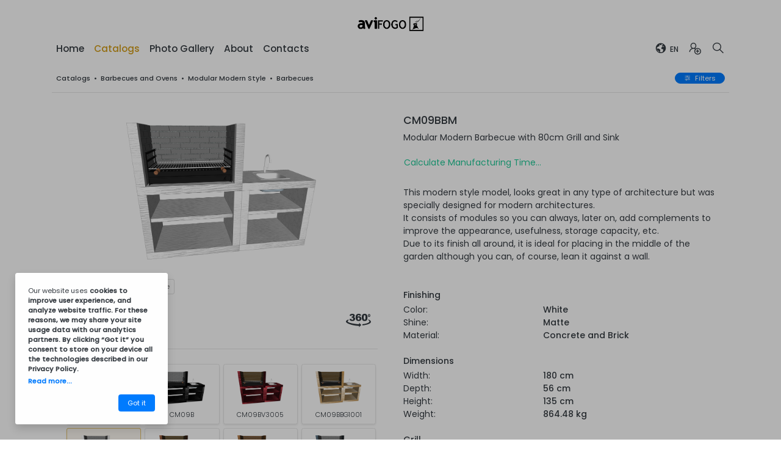

--- FILE ---
content_type: text/html; charset=utf-8
request_url: https://clavifogo.com/en/p/modular-modern-barbecue-with-80cm-grill-and-sink-a52
body_size: 23585
content:

<!DOCTYPE html>
<html lang="en-US">
<head>
            <script>
                window['ga-disable-G-CCZCJQ7HJ1'] = true;
            </script>
        <script async src="https://www.googletagmanager.com/gtag/js?id=G-CCZCJQ7HJ1"></script>
        <script>
            window.dataLayer = window.dataLayer || [];
            function gtag() { dataLayer.push(arguments); }
            gtag('js', new Date());
            gtag('config', 'G-CCZCJQ7HJ1', { 'anonymize_ip': true });
        </script>

    <meta charset="utf-8" />
    <meta http-equiv="X-UA-Compatible" content="IE=edge">
    <meta name="viewport" content="width=device-width, initial-scale=1, user-scalable=no" />

    <link rel="apple-touch-icon" sizes="180x180" href="/apple-touch-icon.png">
    <link rel="icon" type="image/png" sizes="32x32" href="/favicon-32x32.png">
    <link rel="icon" type="image/png" sizes="16x16" href="/favicon-16x16.png">
    <link rel="manifest" href="/site.webmanifest">
    <link rel="mask-icon" href="/safari-pinned-tab.svg" color="#E53712">
    <meta name="msapplication-TileColor" content="#E53712">
    <meta name="theme-color" content="#ffffff">

    <title>CM09BBM - Clavifogo</title>
    <meta name="description" content="Modular Modern Barbecue with 80cm Grill and Sink">
    <meta name="keywords" content="Barbecues and Ovens,Modular Modern Style,Barbecues">
    <link rel="canonical" href="https://clavifogo.com/en/modular-modern-barbecue-with-80cm-grill-and-sink-a52" />

    <meta property="og:type" content="website" />
    <meta property="og:title" content="CM09BBM - Clavifogo">
    <meta property="og:description" content="Modular Modern Barbecue with 80cm Grill and Sink">
    <meta property="fb:app_id" content="746367826104263" />
    <meta property="og:image" content="https://clavifogo.blob.core.windows.net/clavifogo/artigos-800/52.png">
    <meta property="og:image:width" content="800" />
    <meta property="og:image:height" content="800" />
    <meta property="og:url" content="https://clavifogo.com/en/modular-modern-barbecue-with-80cm-grill-and-sink-a52" />

    <link rel="stylesheet" href="https://maxst.icons8.com/vue-static/landings/line-awesome/line-awesome/1.3.0/css/line-awesome.min.css">
    
    <link href="https://fonts.googleapis.com/css2?family=Poppins:wght@300;400;500&display=swap" rel="stylesheet">

    <link rel="stylesheet" href="/DXR.axd?r=0_4970,1_66,1_67,0_4973,1_72,1_208,0_4831,1_207,0_4834,0_4847,0_4850,1_82,1_71,0_4795,0_4798-I1UFr&p=93991437" />
    <script id="dxis_222261844" src="/DXR.axd?r=1_0,1_1,1_2,1_3,1_9,1_62,1_10,1_253,1_11,1_12,1_13,1_14,1_18,1_64,1_46,1_15,1_7,17_0,17_8,1_25,1_37,1_29,17_36,1_21,1_53,17_35,1_39,1_52,1_51,17_34,1_181,1_182,1_22,1_31,1_44,1_211,1_225,1_209,1_241,1_45,1_50,17_6,1_49,17_15,1_19,1_20,1_38,1_32,1_17,1_224,1_226,1_210,1_218,1_214,1_219,1_220,1_215,1_221,1_216,1_217,1_212,1_222,1_223,1_228,1_237,1_239,1_240,1_227,1_232,1_233,1_234,1_213,1_229,1_230,1_231,1_235,1_236,1_238,17_49,17_50,17_2,1_57,1_55,17_39,1_54,17_40,1_56,17_41,17_42,1_58,17_3,1_47,17_9,17_10,1_33,17_11,1_61,1_60,17_12,1_48,1_36,17_44,1_41,17_13,17_14,1_65,1_183,1_180,17_24,1_203,17_25,1_192,17_18,1_201,17_20,1_186,1_188,1_196,1_197,1_198,1_202,1_184,1_191,17_17,17_22,1_190,17_19,1_59,1_193,1_187,17_16,1_195,1_189,17_43,1_200,1_194,17_21,1_251,17_1,1_250,1_249,1_248,17_47-Y1UFr"></script>

    <link href="/Content/css?v=oAqRkPoRCx_1nSGTb2QJPKgdsve-3OjY90ph6RYiTsw1" rel="stylesheet"/>

    <script src="/bundles/modernizr?v=inCVuEFe6J4Q07A0AcRsbJic_UE5MwpRMNGcOtk94TE1"></script>

    
    <style>
        .prod-card {
            overflow: hidden;
        }

        .card-caption {
            position: absolute;
            bottom: 0;
            left: 0;
            width: 100%;
            background-color: #00000005;
            color: #343a40;
            padding: 1rem;
            -webkit-transition: background-color .2s linear, color .2s linear, padding .2s linear;
            -moz-transition: background-color .2s linear, color .2s linear, padding .2s linear;
            -o-transition: background-color .2s linear, color .2s linear, padding .2s linear;
            -ms-transition: background-color .2s linear, color .2s linear, padding .2s linear;
            transition: background-color .2s linear, color .2s linear, padding .2s linear;
        }

        .prod-card:hover .card-caption {
            background-color: #00000040;
            color: #fff;
            padding: 1.25rem 1rem;
        }

        .prod-img {
            transition: transform .2s linear;
        }

        .prod-card:hover .prod-img {
            transform: scale(1.1);
        }

        .card-next {
            position: absolute;
            top: 20px;
            right: 20px;
            color: #00000060;
            opacity: 0;
            transition: opacity .2s linear;
        }

        .prod-card:hover .card-next {
            opacity: 1;
        }

        .p-one-line {
            text-overflow: ellipsis;
            white-space: nowrap;
            overflow: hidden;
        }

        .text-2-lines {
            overflow: hidden;
            display: -webkit-box;
            -webkit-line-clamp: 2;
            -webkit-box-orient: vertical;
        }

        .text-3-lines {
            overflow: hidden;
            display: -webkit-box;
            -webkit-line-clamp: 3;
            -webkit-box-orient: vertical;
        }

        @media (min-width: 991.5px) {
            .stick-lg {
                position: -webkit-sticky;
                position: sticky;
                z-index: 0;
                top: 60px;
            }
        }

        @media (min-width: 600px) {
            .stick-b600 {
                position: -webkit-sticky;
                position: sticky;
                top: 0;
                z-index: 1;
            }
        }
    </style>
    <style>
        .rightsection {
            position: fixed;
            top: 121px;
            right: 70px;
            width: 200px;
            z-index: 2;
        }


        .nav-underline .nav-link {
            color: #333;
            transition: color 0.2s;
            padding: 0 8px;
            margin-bottom: 6px;
            max-width: 160px;
            /*white-space: nowrap;
        overflow: hidden;
        text-overflow: ellipsis;*/
        }

            .nav-underline .nav-link:hover {
                color: #999;
            }

        #navbar-estilos .active {
            font-weight: 500 !important;
        }

        @media (max-width: 1700px) {
            .leftsection, .rightsection {
                display: none;
            }
        }
    </style>
    <style>
        .offcanvas-active {
            overflow: hidden;
        }

        .offcanvas {
            width: 350px;
            max-width: 80%;
            visibility: hidden;
            transform: translateX(-100%);
            transition: all .5s ease-in-out;
            border-radius: 0;
            box-shadow: 0 5px 10px rgba(0,0,0, .2);
            display: block;
            position: fixed;
            top: 0;
            left: 0;
            height: 100%;
            z-index: 1200;
            background-color: #fff;
            overflow-y: scroll;
            overflow-x: hidden;
            -webkit-overflow-scrolling: touch;
        }

        .offcanvas {
            -ms-overflow-style: none; /* IE and Edge */
            scrollbar-width: none; /* Firefox */
        }

            .offcanvas::-webkit-scrollbar {
                display: none;
            }

            .offcanvas.offcanvas-right {
                right: 0;
                left: auto;
                transform: translateX(100%);
            }

            .offcanvas.show {
                visibility: visible;
                transform: translateX(0);
                transition: transform .5s ease-in-out;
            }
    </style>
</head>
<body data-spy="scroll" data-target="#navbar-estilos" data-offset="90">
    <wrapper id="page-top" class="d-flex flex-column" style="min-height: 100%">
        <nav id="navbar" class="navbar navbar-expand-lg bg-white text-dark" style="z-index: 1024">
    <div class="container-xl px-sm-3">
        <div class="row no-gutters align-items-center w-100">
            <div class="col-auto col-lg-12 text-lg-center">
                <a class="d-block mx-1" href="/en">
                    <img id="logo" src="/Content/Images/logo_br.png" alt="Logotipo da empresa" class="img-fluid" style="filter: invert(180)" />
                </a>
            </div>
            <div class="col">
                <div class="collapse navbar-collapse p-4 p-lg-0 d-flex flex-column flex-lg-row align-items-start align-items-lg-center mobileMenu" style="z-index: 1" id="navbarSupportedContent">
                    <div class="d-flex d-lg-none mb-3" style="padding: 7px 8px"><h5 class="text-dark mb-0">Menu</h5></div>
                    <ul class="navbar-nav w-100" style="font-size: 1.1rem">
                        <li class="nav-item">
                            <a id="linkhome" class="nav-link" href="/en">Home</a>
                        </li>
                        <li class="nav-item">
                            <a id="linkcatalogos" class="nav-link" href="/en/cat">Catalogs</a>
                        </li>
                        <li class="nav-item">
                            <a id="linkportfolio" class="nav-link" href="/en/portfolio">Photo Gallery</a>
                        </li>
                        <li class="nav-item">
                            <a id="linkabout" class="nav-link" href="/en/home/about">About</a>
                        </li>
                        <li class="nav-item">
                            <a id="linkcontact" class="nav-link" href="/en/home/contact">Contacts</a>
                        </li>
                        <li class="nav-item dropdown ml-lg-auto">
                            <a class="nav-link d-flex position-relative align-items-end" style="white-space: nowrap" href="#" id="navbarDropdown" role="button" data-toggle="dropdown" aria-haspopup="true" aria-expanded="false">
                                <i class="las la-globe" style="font-size: 22px"></i>
                                <span style="font-size: 12px; margin-left: 4px">EN</span>
                            </a>
                            <div class="dropdown-menu dropdown-menu-right fade-down" aria-labelledby="navbarDropdown">
                                <a href="#" class="dropdown-item setLang fw-300" data-lang="pt">
                                    <img src="/Content/Images/Flags/portugal.svg" class="img-fluid png-shadow mr-3" style="height: 20px" />Português
                                </a>
                                <a href="#" class="dropdown-item setLang fw-300" data-lang="en">
                                    <img src="/Content/Images/Flags/reino-unido.svg" class="img-fluid png-shadow mr-3" style="height: 20px" />English
                                </a>
                                <a href="#" class="dropdown-item setLang fw-300" data-lang="fr">
                                    <img src="/Content/Images/Flags/franca.svg" class="img-fluid png-shadow mr-3" style="height: 20px" />Français
                                </a>
                                <a href="#" class="dropdown-item setLang fw-300" data-lang="es">
                                    <img src="/Content/Images/Flags/espanha.svg" class="img-fluid png-shadow mr-3" style="height: 20px" />Español
                                </a>
                            </div>
                        </li>
                    </ul>
                    
<form action="/en/account/logoff" class="navbar-right" id="logoutForm" method="post"><input name="__RequestVerificationToken" type="hidden" value="wbG0vpmzYfR1R6E4ZbJTi8GI-mirG_j0mYLy1fPEpL7UrGOd9ri3eKkRbhB6h3UgYN7vYbdZd_sirldnGelPbtPazqCEFoUSkcmjfppdBpc1" /></form>    <ul class="navbar-nav">
        <li class="nav-item">
            <a class="nav-link d-flex position-relative" href="/en/account/login"><i class="las la-user-plus" aria-hidden="true" style="font-size: 22px"></i></a>
        </li>
    </ul>

                    <div class="d-flex d-lg-none mt-3" style="padding: 8px 12px"><p class="small text-black-50 fw-300">&copy; 2026 - Clavifogo</p></div>
                </div>
            </div>
            <div class="col-auto">
                <div class="d-flex align-items-center">
                    <ul class="navbar-nav ml-auto" style="min-height: 37px">
                        
                        
                        
                        <li class="nav-item">
                            <a class="nav-link mx-2 mx-lg-0 d-flex position-relative" data-toggle="collapse" href="#collapseSearch" role="button" aria-expanded="false" aria-controls="collapseSearch">
                                <i class="las la-search la-flip-horizontal" style="font-size: 22px"></i>
                            </a>
                        </li>
                    </ul>
                    <button class="navbar-toggler border-0 mr-2" type="button">
                        <div id="toggle">
                            <span class="line1"></span>
                            <span class="line2"></span>
                            <span class="line3"></span>
                        </div>
                    </button>
                </div>
            </div>
        </div>
    </div>
</nav>

<div class="collapse" id="collapseSearch">
    <div class="bg-light border-top border-bottom">
        <div class="container-xl py-3">
            <div class="form-group d-flex align-items-center mb-0">
                <div class="flex-grow-1 px-2">
                    <input type="text" id="txtSearch" name="txtSearch" maxlength="50" class="input-noborder px-0" placeholder="Search..." onkeydown="search(this.value);">
                </div>
                <div>
                    <button class="btnSearch text-success bg-transparent" type="button" onclick="gosearch()"><i class="las la-arrow-right"></i></button>
                </div>
            </div>
        </div>
    </div>
</div>
            <aside class="offcanvas offcanvas-right" id="right_offcanvas" style="background-color: #fefefe">
                <header class="d-flex align-items-center" style="padding: 16px 8px 0">
                    <button class="btn btn-link text-decoration-none text-dark btn-close d-flex ml-auto" style="border: none !important; outline: none !important"><i class="las la-times" style="font-size: 24px"></i></button>
                </header>
                <div class="px-4 py-2">
                    
    <h6 class="mb-4"><i class="las la-sliders-h mr-2"></i>Filters</h6>
    <div id="prodfilters">
        <style>
    .form-check-input:disabled ~ .form-check-label, .form-check-input[disabled] ~ .form-check-label {
        color: #6c757d59 !important;
    }
</style>

<div class="position-relative">
        <p>Finishing</p>
            <p class="small fw-500 mb-2">Color</p>
            <div class="mb-4">
                <div class="form-check mb-3">
                    <input type="radio" checked onchange="RadioChanged()" id="Group_23_0" value="0" name="GroupRadio_23" class="form-check-input" />
                    <label class="form-check-label ml-2" for="Group_23_0">All</label>
                </div>
                    <div class="form-check fw-300 mb-2">
                        <input type="radio"   onchange="RadioChanged()" id="Anthracite Grey" value="Anthracite Grey" data-group="23" name="GroupRadio_23" class="form-check-input" />
                        <label class="form-check-label d-flex mx-2" for="Anthracite Grey">
                            Anthracite Grey
                                <span class="small ml-auto">2</span>
                        </label>
                    </div>
                    <div class="form-check fw-300 mb-2">
                        <input type="radio"   onchange="RadioChanged()" id="Beige" value="Beige" data-group="23" name="GroupRadio_23" class="form-check-input" />
                        <label class="form-check-label d-flex mx-2" for="Beige">
                            Beige
                                <span class="small ml-auto">1</span>
                        </label>
                    </div>
                    <div class="form-check fw-300 mb-2">
                        <input type="radio"   onchange="RadioChanged()" id="Black" value="Black" data-group="23" name="GroupRadio_23" class="form-check-input" />
                        <label class="form-check-label d-flex mx-2" for="Black">
                            Black
                                <span class="small ml-auto">2</span>
                        </label>
                    </div>
                    <div class="form-check fw-300 mb-2">
                        <input type="radio"   onchange="RadioChanged()" id="Moss green" value="Moss green" data-group="23" name="GroupRadio_23" class="form-check-input" />
                        <label class="form-check-label d-flex mx-2" for="Moss green">
                            Moss green
                                <span class="small ml-auto">1</span>
                        </label>
                    </div>
                    <div class="form-check fw-300 mb-2">
                        <input type="radio"   onchange="RadioChanged()" id="Nut Brown" value="Nut Brown" data-group="23" name="GroupRadio_23" class="form-check-input" />
                        <label class="form-check-label d-flex mx-2" for="Nut Brown">
                            Nut Brown
                                <span class="small ml-auto">2</span>
                        </label>
                    </div>
                    <div class="form-check fw-300 mb-2">
                        <input type="radio"   onchange="RadioChanged()" id="Olive Brown" value="Olive Brown" data-group="23" name="GroupRadio_23" class="form-check-input" />
                        <label class="form-check-label d-flex mx-2" for="Olive Brown">
                            Olive Brown
                                <span class="small ml-auto">1</span>
                        </label>
                    </div>
                    <div class="form-check fw-300 mb-2">
                        <input type="radio"   onchange="RadioChanged()" id="Telegrey 2" value="Telegrey 2" data-group="23" name="GroupRadio_23" class="form-check-input" />
                        <label class="form-check-label d-flex mx-2" for="Telegrey 2">
                            Telegrey 2
                                <span class="small ml-auto">3</span>
                        </label>
                    </div>
                    <div class="form-check fw-300 mb-2">
                        <input type="radio"   onchange="RadioChanged()" id="Ultramarine blue" value="Ultramarine blue" data-group="23" name="GroupRadio_23" class="form-check-input" />
                        <label class="form-check-label d-flex mx-2" for="Ultramarine blue">
                            Ultramarine blue
                                <span class="small ml-auto">1</span>
                        </label>
                    </div>
                    <div class="form-check fw-300 mb-2">
                        <input type="radio"   onchange="RadioChanged()" id="Unpainted Gray Concrete" value="Unpainted Gray Concrete" data-group="23" name="GroupRadio_23" class="form-check-input" />
                        <label class="form-check-label d-flex mx-2" for="Unpainted Gray Concrete">
                            Unpainted Gray Concrete
                                <span class="small ml-auto">1</span>
                        </label>
                    </div>
                    <div class="form-check fw-300 mb-2">
                        <input type="radio"   onchange="RadioChanged()" id="White" value="White" data-group="23" name="GroupRadio_23" class="form-check-input" />
                        <label class="form-check-label d-flex mx-2" for="White">
                            White
                                <span class="small ml-auto">1</span>
                        </label>
                    </div>
            </div>
            <p class="small fw-500 mb-2">RAL</p>
            <div class="mb-4">
                <div class="form-check mb-3">
                    <input type="radio" checked onchange="RadioChanged()" id="Group_41_0" value="0" name="GroupRadio_41" class="form-check-input" />
                    <label class="form-check-label ml-2" for="Group_41_0">All</label>
                </div>
                    <div class="form-check fw-300 mb-2">
                        <input type="radio"   onchange="RadioChanged()" id="1001" value="1001" data-group="41" name="GroupRadio_41" class="form-check-input" />
                        <label class="form-check-label d-flex mx-2" for="1001">
                            1001
                                <span class="small ml-auto">1</span>
                        </label>
                    </div>
                    <div class="form-check fw-300 mb-2">
                        <input type="radio"   onchange="RadioChanged()" id="3005" value="3005" data-group="41" name="GroupRadio_41" class="form-check-input" />
                        <label class="form-check-label d-flex mx-2" for="3005">
                            3005
                                <span class="small ml-auto">1</span>
                        </label>
                    </div>
                    <div class="form-check fw-300 mb-2">
                        <input type="radio"   onchange="RadioChanged()" id="5002" value="5002" data-group="41" name="GroupRadio_41" class="form-check-input" />
                        <label class="form-check-label d-flex mx-2" for="5002">
                            5002
                                <span class="small ml-auto">1</span>
                        </label>
                    </div>
                    <div class="form-check fw-300 mb-2">
                        <input type="radio"   onchange="RadioChanged()" id="6005" value="6005" data-group="41" name="GroupRadio_41" class="form-check-input" />
                        <label class="form-check-label d-flex mx-2" for="6005">
                            6005
                                <span class="small ml-auto">1</span>
                        </label>
                    </div>
                    <div class="form-check fw-300 mb-2">
                        <input type="radio"   onchange="RadioChanged()" id="7016" value="7016" data-group="41" name="GroupRadio_41" class="form-check-input" />
                        <label class="form-check-label d-flex mx-2" for="7016">
                            7016
                                <span class="small ml-auto">2</span>
                        </label>
                    </div>
                    <div class="form-check fw-300 mb-2">
                        <input type="radio"   onchange="RadioChanged()" id="7046" value="7046" data-group="41" name="GroupRadio_41" class="form-check-input" />
                        <label class="form-check-label d-flex mx-2" for="7046">
                            7046
                                <span class="small ml-auto">2</span>
                        </label>
                    </div>
                    <div class="form-check fw-300 mb-2">
                        <input type="radio"   onchange="RadioChanged()" id="8008" value="8008" data-group="41" name="GroupRadio_41" class="form-check-input" />
                        <label class="form-check-label d-flex mx-2" for="8008">
                            8008
                                <span class="small ml-auto">1</span>
                        </label>
                    </div>
                    <div class="form-check fw-300 mb-2">
                        <input type="radio"   onchange="RadioChanged()" id="8011" value="8011" data-group="41" name="GroupRadio_41" class="form-check-input" />
                        <label class="form-check-label d-flex mx-2" for="8011">
                            8011
                                <span class="small ml-auto">2</span>
                        </label>
                    </div>
            </div>
            <p class="small fw-500 mb-2">Shine</p>
            <div class="mb-4">
                <div class="form-check mb-3">
                    <input type="radio" checked onchange="RadioChanged()" id="Group_24_0" value="0" name="GroupRadio_24" class="form-check-input" />
                    <label class="form-check-label ml-2" for="Group_24_0">All</label>
                </div>
                    <div class="form-check fw-300 mb-2">
                        <input type="radio"   onchange="RadioChanged()" id="Matte" value="Matte" data-group="24" name="GroupRadio_24" class="form-check-input" />
                        <label class="form-check-label d-flex mx-2" for="Matte">
                            Matte
                                <span class="small ml-auto">10</span>
                        </label>
                    </div>
                    <div class="form-check fw-300 mb-2">
                        <input type="radio"   onchange="RadioChanged()" id="Shiny" value="Shiny" data-group="24" name="GroupRadio_24" class="form-check-input" />
                        <label class="form-check-label d-flex mx-2" for="Shiny">
                            Shiny
                                <span class="small ml-auto">4</span>
                        </label>
                    </div>
            </div>
        <hr />
    <div id="prodfiltapply" class="text-center px-2 py-4" style="position: sticky; bottom: 0; background-color: #fefefede">
            </div>
</div>
    </div>

                </div>
            </aside>
        <main id="page-main" class="flex-fill" style="min-height: 100vh">
            


<style>
    .tab-content > .active {
        display: contents;
    }

    .nav-pills .nav-link {
        border-radius: 50%;
        padding: .75rem;
        margin-right: 12px;
        box-shadow: 0 .125rem .25rem rgba(0,0,0,.075);
        color: #666;
        background-color: #e2e6e9;
        transition: background-color .2s ease, color .2s ease;
    }

        .nav-pills .nav-link:hover {
            color: #fff;
            background-color: #999;
        }


        .nav-pills .nav-link.disabled {
            color: #999;
            background-color: #f3f3f3;
        }

        .nav-pills .nav-link.active {
            color: #fff;
            background-color: var(--themecolor);
        }

    .prodvari {
        border: 1px solid #e6e6e6;
        box-shadow: 0 .125rem .25rem rgba(0,0,0,.075);
        transition: box-shadow ease .25s, border-color ease .25s;
    }

        .prodvari.active {
            border-color: var(--themecolor-2);
            background-color: var(--themecolor-3) !important;
        }

        .prodvari:hover:not(.active) {
            border-color: var(--themecolor-2);
            box-shadow: 0 .5rem 1rem rgba(0,0,0,.075);
        }

    #botpanel {
        position: fixed;
        bottom: -100px;
        left: 0;
        width: 100%;
        height: 80px;
        padding: 10px 0;
        transition: bottom ease-in-out 0.3s;
    }

        #botpanel.show {
            bottom: 0;
        }

    .imageRotateHorizontal {
        -moz-animation: spinHorizontal 1.5s ease-in-out;
        -o-animation: spinHorizontal 1.5s ease-in-out;
        -webkit-animation: spinHorizontal 1.5s ease-in-out;
        animation: spinHorizontal 1.5s ease-in-out;
        animation-delay: 1s;
    }

    @keyframes spinHorizontal {
        0% {
            transform: rotateY(0deg);
        }

        100% {
            transform: rotateY(360deg);
        }
    }
</style>



<!--<div class="rightsection">
    <p class="fw-500 mb-0 cl-gold" style="padding: 0 8px; font-size: .8rem">Navigate</p>-->

<!--<hr />
    <ul id="navbar-estilos" class="nav nav-underline flex-column">
        <li class="nav-item">
            <a class="nav-link js-scroll-trigger" style="font-weight: 300" href="#sectionProducts">Product</a>
        </li>
        <li class="nav-item">
            <a class="nav-link js-scroll-trigger" style="font-weight: 300" href="#sectionOptions">Options</a>
        </li>
        <li class="nav-item">
            <a class="nav-link js-scroll-trigger" style="font-weight: 300" href="#sectionDocs">Documents</a>
        </li>
        <li class="nav-item">
            <a class="nav-link js-scroll-trigger" style="font-weight: 300" href="#sectionContacts">Contact us</a>
        </li>
    </ul>
</div>-->

<div class="position-relative">
    <div class="stick-b600 bg-white pt-3">
        <div class="container-xl">
            <div class="d-flex align-items-center fw-500 px-2 mb-3" style="font-size: .8rem; min-height: 18px">
                <div class="flex-grow-1">
                    <a class="text-dark" href="/en/cat">Catalogs</a>
                    &nbsp;&bull;&nbsp;
                    <a class="text-dark" href="/en/cat/categoria/1?cid=1">Barbecues and Ovens</a>
                    &nbsp;&bull;&nbsp;
                    <a class="text-dark" href="/en/cat/estilo/1">Modular Modern Style</a>
                    &nbsp;&bull;&nbsp;
                    <a class="text-dark" href="/en/cat/tipo/1?cid=5">Barbecues</a>
                </div>
                    <div class="text-nowrap ml-3">
                        <a class="btn btn-primary rounded-pill px-3 py-0" data-trigger="#right_offcanvas" href="#" style="font-size: .8rem">
                            <i class="las la-sliders-h mr-2"></i>Filters
                        </a>
                    </div>
            </div>
            <hr />
        </div>
    </div>
    <div class="container-xl">
        <section id="sectionProducts">
            <div class="row mx-0">
                <div class="col-lg-6 px-2 p-lg-4 mt-4 mt-lg-0">
                    <div class="stick-lg">
                        <div id="divphoto" class="d-flex justify-content-center align-items-center" style="height: 35vh; min-height: 250px">
                            <div class="tab-content d-flex w-100 h-100" id="v-pills-tabContent">
                                <div class="tab-pane fade show active" id="v-pills-imagem-52" role="tabpanel" aria-labelledby="v-pills-imagem-tab-52">
                                    <img class="img-fluid img-popup mx-auto p-3" style="object-fit: contain" src="https://clavifogo.blob.core.windows.net/clavifogo/artigos-800/52.png" alt="" />
                                </div>
                                <div class="tab-pane fade" id="v-pills-medidas-52" role="tabpanel" aria-labelledby="v-pills-medidas-tab-52">
                                    <img class="img-fluid img-popup img-hover mx-auto p-3" style="object-fit: contain" src="https://clavifogo.blob.core.windows.net/clavifogo/artigos-com-medidas-800/52.png" alt="" />
                                </div>
                            </div>
                        </div>
                            <div class="d-flex flex-wrap px-2 my-3">
                                    <div class="card mr-2 my-1">
                                        <span class="text-nowrap small py-1 px-2" style="color: #757575"><span class='fw-300'>Color:</span> White</span>
                                    </div>
                                    <div class="card mr-2 my-1">
                                        <span class="text-nowrap small py-1 px-2" style="color: #757575"><span class='fw-300'>Shine:</span> Matte</span>
                                    </div>
                            </div>
                        <div class="p-2 mb-4">
                            <div class="d-flex">
                                <div class="flex-grow-1">
                                    <div class="nav flex-row nav-pills" id="v-pills-tab-52" role="tablist" aria-orientation="vertical">
                                        <a class="nav-link active " id="v-pills-imagem-tab-52" data-toggle="pill" href="#v-pills-imagem-52" role="tab" aria-controls="v-pills-imagem-52" aria-selected="true">
                                            <i class="d-flex las la-image" style="font-size: 16px"></i>
                                        </a>
                                            <a class="nav-link " id="v-pills-medidas-tab-52" data-toggle="pill" href="#v-pills-medidas-52" role="tab" aria-controls="v-pills-medidas-52" aria-selected="false">
                                                <i class="d-flex las la-ruler-vertical" style="font-size: 16px"></i>
                                            </a>
                                    </div>
                                </div>
                                <div>
                                        <a href="/en/ar/52">
                                            <img src="/Content/Images/Icons/360-degree-rotate.svg" style="height: 22px; margin: 8px 4px 0" class="imageRotateHorizontal" />
                                        </a>
                                </div>
                            </div>
                        </div>
                        <hr />
                        
                        <div class="horizontal-scrollable mt-4 mb-5">
                            <div id="varcar" class="row no-gutters pb-2">
                                

    <div class="rowcol col-4 col-sm-3 col-md-2 col-lg-4 col-xl-3 ">
        <div class="d-flex justify-content-center align-items-center h-100" style="padding: 3px">
            <a class="prodvari text-black-50 text-decoration-none bg-white rounded w-100 h-100" href="#" data-toggle="modal" data-target="#modalVariantes">
                <div class="d-flex justify-content-center align-items-center h-100">
                    <div class="">
                        <i class="las la-search" style="font-size: 24px"></i>
                    </div>
                </div>
            </a>
        </div>
    </div>

    <div class="rowcol col-4 col-sm-3 col-md-2 col-lg-4 col-xl-3">
        <div style="padding: 3px">
            <div class="prodvari bg-white rounded  p-2" style="overflow: hidden">
                <a class="prod-card text-dark text-decoration-none" href="/en/p/modular-modern-barbecue-with-80cm-grill-and-sink-a49">
                    <div class="d-flex flex-column align-items-center">
                        <img src="https://clavifogo.blob.core.windows.net/clavifogo/artigos-800/49.png" style="max-width: 80px; height: 60px; object-fit: contain; padding: 4px 0 2px" />
                        <p class="fw-300 mt-2 mb-0" style="font-size: 11px">CM09B</p>
                    </div>
                </a>
            </div>
        </div>
    </div>
    <div class="rowcol col-4 col-sm-3 col-md-2 col-lg-4 col-xl-3">
        <div style="padding: 3px">
            <div class="prodvari bg-white rounded  p-2" style="overflow: hidden">
                <a class="prod-card text-dark text-decoration-none" href="/en/p/modular-modern-barbecue-with-80cm-grill-and-sink-a50">
                    <div class="d-flex flex-column align-items-center">
                        <img src="https://clavifogo.blob.core.windows.net/clavifogo/artigos-800/50.png" style="max-width: 80px; height: 60px; object-fit: contain; padding: 4px 0 2px" />
                        <p class="fw-300 mt-2 mb-0" style="font-size: 11px">CM09BV3005</p>
                    </div>
                </a>
            </div>
        </div>
    </div>
    <div class="rowcol col-4 col-sm-3 col-md-2 col-lg-4 col-xl-3">
        <div style="padding: 3px">
            <div class="prodvari bg-white rounded  p-2" style="overflow: hidden">
                <a class="prod-card text-dark text-decoration-none" href="/en/p/modular-modern-barbecue-with-80cm-grill-and-sink-a51">
                    <div class="d-flex flex-column align-items-center">
                        <img src="https://clavifogo.blob.core.windows.net/clavifogo/artigos-800/51.png" style="max-width: 80px; height: 60px; object-fit: contain; padding: 4px 0 2px" />
                        <p class="fw-300 mt-2 mb-0" style="font-size: 11px">CM09BBG1001</p>
                    </div>
                </a>
            </div>
        </div>
    </div>
    <div class="rowcol col-4 col-sm-3 col-md-2 col-lg-4 col-xl-3">
        <div style="padding: 3px">
            <div class="prodvari bg-white rounded active p-2" style="overflow: hidden">
                <a class="prod-card text-dark text-decoration-none" href="/en/p/modular-modern-barbecue-with-80cm-grill-and-sink-a52">
                    <div class="d-flex flex-column align-items-center">
                        <img src="https://clavifogo.blob.core.windows.net/clavifogo/artigos-800/52.png" style="max-width: 80px; height: 60px; object-fit: contain; padding: 4px 0 2px" />
                        <p class="fw-300 mt-2 mb-0" style="font-size: 11px">CM09BBM</p>
                    </div>
                </a>
            </div>
        </div>
    </div>
    <div class="rowcol col-4 col-sm-3 col-md-2 col-lg-4 col-xl-3">
        <div style="padding: 3px">
            <div class="prodvari bg-white rounded  p-2" style="overflow: hidden">
                <a class="prod-card text-dark text-decoration-none" href="/en/p/modular-modern-barbecue-with-80cm-grill-and-sink-a53">
                    <div class="d-flex flex-column align-items-center">
                        <img src="https://clavifogo.blob.core.windows.net/clavifogo/artigos-800/53.png" style="max-width: 80px; height: 60px; object-fit: contain; padding: 4px 0 2px" />
                        <p class="fw-300 mt-2 mb-0" style="font-size: 11px">CM09BC8011B</p>
                    </div>
                </a>
            </div>
        </div>
    </div>
    <div class="rowcol col-4 col-sm-3 col-md-2 col-lg-4 col-xl-3">
        <div style="padding: 3px">
            <div class="prodvari bg-white rounded  p-2" style="overflow: hidden">
                <a class="prod-card text-dark text-decoration-none" href="/en/p/modular-modern-barbecue-with-80cm-grill-and-sink-a54">
                    <div class="d-flex flex-column align-items-center">
                        <img src="https://clavifogo.blob.core.windows.net/clavifogo/artigos-800/54.png" style="max-width: 80px; height: 60px; object-fit: contain; padding: 4px 0 2px" />
                        <p class="fw-300 mt-2 mb-0" style="font-size: 11px">CM09BC8008</p>
                    </div>
                </a>
            </div>
        </div>
    </div>
    <div class="rowcol col-4 col-sm-3 col-md-2 col-lg-4 col-xl-3">
        <div style="padding: 3px">
            <div class="prodvari bg-white rounded  p-2" style="overflow: hidden">
                <a class="prod-card text-dark text-decoration-none" href="/en/p/modular-modern-barbecue-with-80cm-grill-and-sink-a55">
                    <div class="d-flex flex-column align-items-center">
                        <img src="https://clavifogo.blob.core.windows.net/clavifogo/artigos-800/55.png" style="max-width: 80px; height: 60px; object-fit: contain; padding: 4px 0 2px" />
                        <p class="fw-300 mt-2 mb-0" style="font-size: 11px">CM09BCZ7016</p>
                    </div>
                </a>
            </div>
        </div>
    </div>
    <div class="rowcol col-4 col-sm-3 col-md-2 col-lg-4 col-xl-3">
        <div style="padding: 3px">
            <div class="prodvari bg-white rounded  p-2" style="overflow: hidden">
                <a class="prod-card text-dark text-decoration-none" href="/en/p/modular-modern-barbecue-with-80cm-grill-and-sink-a56">
                    <div class="d-flex flex-column align-items-center">
                        <img src="https://clavifogo.blob.core.windows.net/clavifogo/artigos-800/56.png" style="max-width: 80px; height: 60px; object-fit: contain; padding: 4px 0 2px" />
                        <p class="fw-300 mt-2 mb-0" style="font-size: 11px">CM09BCZ7016B</p>
                    </div>
                </a>
            </div>
        </div>
    </div>
    <div class="rowcol col-4 col-sm-3 col-md-2 col-lg-4 col-xl-3">
        <div style="padding: 3px">
            <div class="prodvari bg-white rounded  p-2" style="overflow: hidden">
                <a class="prod-card text-dark text-decoration-none" href="/en/p/modular-modern-barbecue-with-80cm-grill-and-sink-a57">
                    <div class="d-flex flex-column align-items-center">
                        <img src="https://clavifogo.blob.core.windows.net/clavifogo/artigos-800/57.png" style="max-width: 80px; height: 60px; object-fit: contain; padding: 4px 0 2px" />
                        <p class="fw-300 mt-2 mb-0" style="font-size: 11px">CM09BCZ7046</p>
                    </div>
                </a>
            </div>
        </div>
    </div>
    <div class="rowcol col-4 col-sm-3 col-md-2 col-lg-4 col-xl-3">
        <div style="padding: 3px">
            <div class="prodvari bg-white rounded  p-2" style="overflow: hidden">
                <a class="prod-card text-dark text-decoration-none" href="/en/p/modular-modern-barbecue-with-80cm-grill-and-sink-a58">
                    <div class="d-flex flex-column align-items-center">
                        <img src="https://clavifogo.blob.core.windows.net/clavifogo/artigos-800/58.png" style="max-width: 80px; height: 60px; object-fit: contain; padding: 4px 0 2px" />
                        <p class="fw-300 mt-2 mb-0" style="font-size: 11px">CM09BCZ7046B</p>
                    </div>
                </a>
            </div>
        </div>
    </div>
    <div class="rowcol col-4 col-sm-3 col-md-2 col-lg-4 col-xl-3">
        <div style="padding: 3px">
            <div class="prodvari bg-white rounded  p-2" style="overflow: hidden">
                <a class="prod-card text-dark text-decoration-none" href="/en/p/modular-modern-barbecue-with-80cm-grill-and-sink-a59">
                    <div class="d-flex flex-column align-items-center">
                        <img src="https://clavifogo.blob.core.windows.net/clavifogo/artigos-800/59.png" style="max-width: 80px; height: 60px; object-fit: contain; padding: 4px 0 2px" />
                        <p class="fw-300 mt-2 mb-0" style="font-size: 11px">CM09BPB</p>
                    </div>
                </a>
            </div>
        </div>
    </div>
    <div class="rowcol col-4 col-sm-3 col-md-2 col-lg-4 col-xl-3">
        <div style="padding: 3px">
            <div class="prodvari bg-white rounded  p-2" style="overflow: hidden">
                <a class="prod-card text-dark text-decoration-none" href="/en/p/modular-modern-barbecue-with-80cm-grill-and-sink-a60">
                    <div class="d-flex flex-column align-items-center">
                        <img src="https://clavifogo.blob.core.windows.net/clavifogo/artigos-800/60.png" style="max-width: 80px; height: 60px; object-fit: contain; padding: 4px 0 2px" />
                        <p class="fw-300 mt-2 mb-0" style="font-size: 11px">CM09BSP</p>
                    </div>
                </a>
            </div>
        </div>
    </div>
    <div class="rowcol col-4 col-sm-3 col-md-2 col-lg-4 col-xl-3">
        <div style="padding: 3px">
            <div class="prodvari bg-white rounded  p-2" style="overflow: hidden">
                <a class="prod-card text-dark text-decoration-none" href="/en/p/modular-modern-barbecue-with-80cm-grill-and-sink-a3731">
                    <div class="d-flex flex-column align-items-center">
                        <img src="https://clavifogo.blob.core.windows.net/clavifogo/artigos-800/3731.png" style="max-width: 80px; height: 60px; object-fit: contain; padding: 4px 0 2px" />
                        <p class="fw-300 mt-2 mb-0" style="font-size: 11px">CM09BC8011</p>
                    </div>
                </a>
            </div>
        </div>
    </div>
    <div class="rowcol col-4 col-sm-3 col-md-2 col-lg-4 col-xl-3">
        <div style="padding: 3px">
            <div class="prodvari bg-white rounded  p-2" style="overflow: hidden">
                <a class="prod-card text-dark text-decoration-none" href="/en/p/modular-modern-barbecue-with-80cm-grill-and-sink-a3944">
                    <div class="d-flex flex-column align-items-center">
                        <img src="https://clavifogo.blob.core.windows.net/clavifogo/artigos-800/3944.png" style="max-width: 80px; height: 60px; object-fit: contain; padding: 4px 0 2px" />
                        <p class="fw-300 mt-2 mb-0" style="font-size: 11px">CM09BA5002</p>
                    </div>
                </a>
            </div>
        </div>
    </div>
    <div class="rowcol col-4 col-sm-3 col-md-2 col-lg-4 col-xl-3">
        <div style="padding: 3px">
            <div class="prodvari bg-white rounded  p-2" style="overflow: hidden">
                <a class="prod-card text-dark text-decoration-none" href="/en/p/modular-modern-barbecue-with-80cm-grill-and-sink-a4236">
                    <div class="d-flex flex-column align-items-center">
                        <img src="https://clavifogo.blob.core.windows.net/clavifogo/artigos-800/4236.png" style="max-width: 80px; height: 60px; object-fit: contain; padding: 4px 0 2px" />
                        <p class="fw-300 mt-2 mb-0" style="font-size: 11px">CM09BV6005</p>
                    </div>
                </a>
            </div>
        </div>
    </div>

                            </div>
                                <div class="d-flex align-items-center px-2 my-2 my-sm-3">
                                        <div class="mr-2 d-none">
                                            <button type="button" class="btn btn-success rounded-circle shadow" style="padding: 8px; line-height: 1" data-toggle="modal" data-target="#modalVariantes">
                                                <i class="las la-search"></i>
                                            </button>
                                        </div>
                                    <div class="px-2" style="font-size: .8rem">
                                        15 Variants
                                    </div>
                                </div>
                        </div>
                    </div>
                </div>
                <div class="col-lg-6 px-2 p-lg-4">
                    <h5>CM09BBM</h5>
                    <p>Modular Modern Barbecue with 80cm Grill and Sink</p>
                                            <div id="divmoddelivery">
                            <button id="delivery-info" class="btn btn-link text-success px-0" data-id="52">Calculate Manufacturing Time...</button>
                        </div>
                        <p class="my-4">This modern style model, looks great in any type of architecture but was specially designed for modern architectures. <br> It consists of modules so you can always, later on, add complements to improve the appearance, usefulness, storage capacity, etc. <br> Due to its finish all around, it is ideal for placing in the middle of the garden although you can, of course, lean it against a wall.</p>

                    
                    <div id="divprodespecif"></div>
                </div>
            </div>
        </section>

        
        <section id="sectionOptions">
                <div class="my-5 py-5">
        <div class="d-flex align-items-center">
            <div class="flex-grow-1">
                <h5 class="fw-300 px-2">Options</h5>
            </div>
            
        </div>
            <hr />
            <div class="row my-4 px-2">

                <div class="col-12">
                    <h6 class="my-3">
                            <span class="small mr-1">Options for:</span>
                        Door for 100cm Barbecue, Work, Sink or Stove Module
                    </h6>
                </div>

                    <div class="col-6 col-sm-4 col-lg-3 mb-3">
                        <div data-opcaoid="2223" class="artop" style="cursor: pointer">
                            <img class="img-fluid my-4" style="height: 70px" src="https://clavifogo.blob.core.windows.net/clavifogo/artigos-800/2223.png" />
                            <p style="font-size: .9rem">8011 Brown Galvanized Steel in 8011 Brown</p>
                            <div class="d-flex align-items-center" style="min-height: 22px">
                            </div>
                        </div>
                    </div>
                    <div class="col-6 col-sm-4 col-lg-3 mb-3">
                        <div data-opcaoid="2219" class="artop" style="cursor: pointer">
                            <img class="img-fluid my-4" style="height: 70px" src="https://clavifogo.blob.core.windows.net/clavifogo/artigos-800/2219.png" />
                            <p style="font-size: .9rem">Black Galvanized Steel</p>
                            <div class="d-flex align-items-center" style="min-height: 22px">
                            </div>
                        </div>
                    </div>
                    <div class="col-6 col-sm-4 col-lg-3 mb-3">
                        <div data-opcaoid="2225" class="artop" style="cursor: pointer">
                            <img class="img-fluid my-4" style="height: 70px" src="https://clavifogo.blob.core.windows.net/clavifogo/artigos-800/2225.png" />
                            <p style="font-size: .9rem">Galvanized Steel in 7016 Gray</p>
                            <div class="d-flex align-items-center" style="min-height: 22px">
                            </div>
                        </div>
                    </div>
                    <div class="col-6 col-sm-4 col-lg-3 mb-3">
                        <div data-opcaoid="2227" class="artop" style="cursor: pointer">
                            <img class="img-fluid my-4" style="height: 70px" src="https://clavifogo.blob.core.windows.net/clavifogo/artigos-800/2227.png" />
                            <p style="font-size: .9rem">Galvanized Steel in 7046 Gray</p>
                            <div class="d-flex align-items-center" style="min-height: 22px">
                            </div>
                        </div>
                    </div>
                    <div class="col-6 col-sm-4 col-lg-3 mb-3">
                        <div data-opcaoid="2229" class="artop" style="cursor: pointer">
                            <img class="img-fluid my-4" style="height: 70px" src="https://clavifogo.blob.core.windows.net/clavifogo/artigos-800/2229.png" />
                            <p style="font-size: .9rem">Stainless Steel</p>
                            <div class="d-flex align-items-center" style="min-height: 22px">
                            </div>
                        </div>
                    </div>
                    <div class="col-6 col-sm-4 col-lg-3 mb-3">
                        <div data-opcaoid="2222" class="artop" style="cursor: pointer">
                            <img class="img-fluid my-4" style="height: 70px" src="https://clavifogo.blob.core.windows.net/clavifogo/artigos-800/2222.png" />
                            <p style="font-size: .9rem">White Galvanized Steel</p>
                            <div class="d-flex align-items-center" style="min-height: 22px">
                            </div>
                        </div>
                    </div>
            </div>
            <hr />
            <div class="row my-4 px-2">

                <div class="col-12">
                    <h6 class="my-3">
                            <span class="small mr-1">Options for:</span>
                        Door for 80 cm barbecue, work, Sink or Stove Module
                    </h6>
                </div>

                    <div class="col-6 col-sm-4 col-lg-3 mb-3">
                        <div data-opcaoid="2185" class="artop" style="cursor: pointer">
                            <img class="img-fluid my-4" style="height: 70px" src="https://clavifogo.blob.core.windows.net/clavifogo/artigos-800/2185.png" />
                            <p style="font-size: .9rem"></p>
                            <div class="d-flex align-items-center" style="min-height: 22px">
                            </div>
                        </div>
                    </div>
                    <div class="col-6 col-sm-4 col-lg-3 mb-3">
                        <div data-opcaoid="2187" class="artop" style="cursor: pointer">
                            <img class="img-fluid my-4" style="height: 70px" src="https://clavifogo.blob.core.windows.net/clavifogo/artigos-800/2187.png" />
                            <p style="font-size: .9rem">8011 Brown Galvanized Steel in 8011 Brown</p>
                            <div class="d-flex align-items-center" style="min-height: 22px">
                            </div>
                        </div>
                    </div>
                    <div class="col-6 col-sm-4 col-lg-3 mb-3">
                        <div data-opcaoid="2183" class="artop" style="cursor: pointer">
                            <img class="img-fluid my-4" style="height: 70px" src="https://clavifogo.blob.core.windows.net/clavifogo/artigos-800/2183.png" />
                            <p style="font-size: .9rem">Black Galvanized Steel</p>
                            <div class="d-flex align-items-center" style="min-height: 22px">
                            </div>
                        </div>
                    </div>
                    <div class="col-6 col-sm-4 col-lg-3 mb-3">
                        <div data-opcaoid="2189" class="artop" style="cursor: pointer">
                            <img class="img-fluid my-4" style="height: 70px" src="https://clavifogo.blob.core.windows.net/clavifogo/artigos-800/2189.png" />
                            <p style="font-size: .9rem">Galvanized Steel in 7016 Gray</p>
                            <div class="d-flex align-items-center" style="min-height: 22px">
                            </div>
                        </div>
                    </div>
                    <div class="col-6 col-sm-4 col-lg-3 mb-3">
                        <div data-opcaoid="2191" class="artop" style="cursor: pointer">
                            <img class="img-fluid my-4" style="height: 70px" src="https://clavifogo.blob.core.windows.net/clavifogo/artigos-800/2191.png" />
                            <p style="font-size: .9rem">Galvanized Steel in 7046 Gray</p>
                            <div class="d-flex align-items-center" style="min-height: 22px">
                            </div>
                        </div>
                    </div>
                    <div class="col-6 col-sm-4 col-lg-3 mb-3">
                        <div data-opcaoid="2193" class="artop" style="cursor: pointer">
                            <img class="img-fluid my-4" style="height: 70px" src="https://clavifogo.blob.core.windows.net/clavifogo/artigos-800/2193.png" />
                            <p style="font-size: .9rem">Stainless Steel</p>
                            <div class="d-flex align-items-center" style="min-height: 22px">
                            </div>
                        </div>
                    </div>
                    <div class="col-6 col-sm-4 col-lg-3 mb-3">
                        <div data-opcaoid="2186" class="artop" style="cursor: pointer">
                            <img class="img-fluid my-4" style="height: 70px" src="https://clavifogo.blob.core.windows.net/clavifogo/artigos-800/2186.png" />
                            <p style="font-size: .9rem">White Galvanized Steel</p>
                            <div class="d-flex align-items-center" style="min-height: 22px">
                            </div>
                        </div>
                    </div>
            </div>
            <hr />
            <div class="row my-4 px-2">

                <div class="col-12">
                    <h6 class="my-3">
                            <span class="small mr-1">Options for:</span>
                        Grill
                    </h6>
                </div>

                    <div class="col-6 col-sm-4 col-lg-3 mb-3">
                        <div data-opcaoid="2730" class="artop" style="cursor: pointer">
                            <img class="img-fluid my-4" style="height: 70px" src="https://clavifogo.blob.core.windows.net/clavifogo/artigos-800/2730.png" />
                            <p style="font-size: .9rem">Iron Grill</p>
                            <div class="d-flex align-items-center" style="min-height: 22px">
                                    <div class="badge badge-success rounded-0 text-uppercase fw-400 px-2">Included</div>
                            </div>
                        </div>
                    </div>
                    <div class="col-6 col-sm-4 col-lg-3 mb-3">
                        <div data-opcaoid="2731" class="artop" style="cursor: pointer">
                            <img class="img-fluid my-4" style="height: 70px" src="https://clavifogo.blob.core.windows.net/clavifogo/artigos-800/2731.png" />
                            <p style="font-size: .9rem">Stainless steel grill</p>
                            <div class="d-flex align-items-center" style="min-height: 22px">
                            </div>
                        </div>
                    </div>
            </div>
            <hr />
            <div class="row my-4 px-2">

                <div class="col-12">
                    <h6 class="my-3">
                            <span class="small mr-1">Options for:</span>
                        Rear Cap for 100cm Barbecue, Work, Sink or Stove Module
                    </h6>
                </div>

                    <div class="col-6 col-sm-4 col-lg-3 mb-3">
                        <div data-opcaoid="2370" class="artop" style="cursor: pointer">
                            <img class="img-fluid my-4" style="height: 70px" src="https://clavifogo.blob.core.windows.net/clavifogo/artigos-800/2370.png" />
                            <p style="font-size: .9rem">8011 Brown Galvanized Steel in 8011 Brown</p>
                            <div class="d-flex align-items-center" style="min-height: 22px">
                            </div>
                        </div>
                    </div>
                    <div class="col-6 col-sm-4 col-lg-3 mb-3">
                        <div data-opcaoid="2366" class="artop" style="cursor: pointer">
                            <img class="img-fluid my-4" style="height: 70px" src="https://clavifogo.blob.core.windows.net/clavifogo/artigos-800/2366.png" />
                            <p style="font-size: .9rem">Black Galvanized Steel</p>
                            <div class="d-flex align-items-center" style="min-height: 22px">
                            </div>
                        </div>
                    </div>
                    <div class="col-6 col-sm-4 col-lg-3 mb-3">
                        <div data-opcaoid="2372" class="artop" style="cursor: pointer">
                            <img class="img-fluid my-4" style="height: 70px" src="https://clavifogo.blob.core.windows.net/clavifogo/artigos-800/2372.png" />
                            <p style="font-size: .9rem">Galvanized Steel in 7016 Gray</p>
                            <div class="d-flex align-items-center" style="min-height: 22px">
                            </div>
                        </div>
                    </div>
                    <div class="col-6 col-sm-4 col-lg-3 mb-3">
                        <div data-opcaoid="2374" class="artop" style="cursor: pointer">
                            <img class="img-fluid my-4" style="height: 70px" src="https://clavifogo.blob.core.windows.net/clavifogo/artigos-800/2374.png" />
                            <p style="font-size: .9rem">Galvanized Steel in 7046 Gray</p>
                            <div class="d-flex align-items-center" style="min-height: 22px">
                            </div>
                        </div>
                    </div>
                    <div class="col-6 col-sm-4 col-lg-3 mb-3">
                        <div data-opcaoid="2377" class="artop" style="cursor: pointer">
                            <img class="img-fluid my-4" style="height: 70px" src="https://clavifogo.blob.core.windows.net/clavifogo/artigos-800/2377.png" />
                            <p style="font-size: .9rem">Stainless Steel</p>
                            <div class="d-flex align-items-center" style="min-height: 22px">
                            </div>
                        </div>
                    </div>
                    <div class="col-6 col-sm-4 col-lg-3 mb-3">
                        <div data-opcaoid="2369" class="artop" style="cursor: pointer">
                            <img class="img-fluid my-4" style="height: 70px" src="https://clavifogo.blob.core.windows.net/clavifogo/artigos-800/2369.png" />
                            <p style="font-size: .9rem">White Galvanized Steel</p>
                            <div class="d-flex align-items-center" style="min-height: 22px">
                            </div>
                        </div>
                    </div>
            </div>
            <hr />
            <div class="row my-4 px-2">

                <div class="col-12">
                    <h6 class="my-3">
                            <span class="small mr-1">Options for:</span>
                        Rear Cap for 80cm Barbecue, Work, Sink or Stove Module
                    </h6>
                </div>

                    <div class="col-6 col-sm-4 col-lg-3 mb-3">
                        <div data-opcaoid="2334" class="artop" style="cursor: pointer">
                            <img class="img-fluid my-4" style="height: 70px" src="https://clavifogo.blob.core.windows.net/clavifogo/artigos-800/2334.png" />
                            <p style="font-size: .9rem">8011 Brown Galvanized Steel in 8011 Brown</p>
                            <div class="d-flex align-items-center" style="min-height: 22px">
                            </div>
                        </div>
                    </div>
                    <div class="col-6 col-sm-4 col-lg-3 mb-3">
                        <div data-opcaoid="2330" class="artop" style="cursor: pointer">
                            <img class="img-fluid my-4" style="height: 70px" src="https://clavifogo.blob.core.windows.net/clavifogo/artigos-800/2330.png" />
                            <p style="font-size: .9rem">Black Galvanized Steel</p>
                            <div class="d-flex align-items-center" style="min-height: 22px">
                            </div>
                        </div>
                    </div>
                    <div class="col-6 col-sm-4 col-lg-3 mb-3">
                        <div data-opcaoid="2336" class="artop" style="cursor: pointer">
                            <img class="img-fluid my-4" style="height: 70px" src="https://clavifogo.blob.core.windows.net/clavifogo/artigos-800/2336.png" />
                            <p style="font-size: .9rem">Galvanized Steel in 7016 Gray</p>
                            <div class="d-flex align-items-center" style="min-height: 22px">
                            </div>
                        </div>
                    </div>
                    <div class="col-6 col-sm-4 col-lg-3 mb-3">
                        <div data-opcaoid="2338" class="artop" style="cursor: pointer">
                            <img class="img-fluid my-4" style="height: 70px" src="https://clavifogo.blob.core.windows.net/clavifogo/artigos-800/2338.png" />
                            <p style="font-size: .9rem">Galvanized Steel in 7046 Gray</p>
                            <div class="d-flex align-items-center" style="min-height: 22px">
                            </div>
                        </div>
                    </div>
                    <div class="col-6 col-sm-4 col-lg-3 mb-3">
                        <div data-opcaoid="2341" class="artop" style="cursor: pointer">
                            <img class="img-fluid my-4" style="height: 70px" src="https://clavifogo.blob.core.windows.net/clavifogo/artigos-800/2341.png" />
                            <p style="font-size: .9rem">Stainless Steel</p>
                            <div class="d-flex align-items-center" style="min-height: 22px">
                            </div>
                        </div>
                    </div>
                    <div class="col-6 col-sm-4 col-lg-3 mb-3">
                        <div data-opcaoid="2333" class="artop" style="cursor: pointer">
                            <img class="img-fluid my-4" style="height: 70px" src="https://clavifogo.blob.core.windows.net/clavifogo/artigos-800/2333.png" />
                            <p style="font-size: .9rem">White Galvanized Steel</p>
                            <div class="d-flex align-items-center" style="min-height: 22px">
                            </div>
                        </div>
                    </div>
            </div>
            <hr />
            <div class="row my-4 px-2">

                <div class="col-12">
                    <h6 class="my-3">
                            <span class="small mr-1">Options for:</span>
                        Sink and Faucet
                    </h6>
                </div>

                    <div class="col-6 col-sm-4 col-lg-3 mb-3">
                        <div data-opcaoid="4695" class="artop" style="cursor: pointer">
                            <img class="img-fluid my-4" style="height: 70px" src="https://clavifogo.blob.core.windows.net/clavifogo/artigos-800/4695.jpg" />
                            <p style="font-size: .9rem">33x33cm Sink and Stainless Steel Cold or Hot Water Faucet</p>
                            <div class="d-flex align-items-center" style="min-height: 22px">
                                    <div class="badge badge-success rounded-0 text-uppercase fw-400 px-2">Included</div>
                            </div>
                        </div>
                    </div>
                    <div class="col-6 col-sm-4 col-lg-3 mb-3">
                        <div data-opcaoid="4659" class="artop" style="cursor: pointer">
                            <img class="img-fluid my-4" style="height: 70px" src="https://clavifogo.blob.core.windows.net/clavifogo/artigos-800/4659.jpg" />
                            <p style="font-size: .9rem">Stainless steel sink 40x40cm and stainless steel hot and cold water faucet</p>
                            <div class="d-flex align-items-center" style="min-height: 22px">
                            </div>
                        </div>
                    </div>
            </div>
    </div>

        </section>

        
        <section id="sectionGallery">
            <div id="photo-gallery"></div>
        </section>

        
        <section id="sectionContacts">
            <div id="ticket" class="py-5">
                <div class="my-5">
    <div class="px-2">
        <h5 class="fw-300 mb-0">Contact us</h5>
        <p class="mb-0 small fw-300">For more information...</p>
    </div>
    <hr />
    <div class="d-flex justify-content-end mx-auto px-2 mt-5 mb-4" style="max-width: 600px">
        <a class="btn btn-success small ml-2" href="https://wa.me/351913430701" target="_blank" rel="noreferrer" onclick="ignoreunload = true;"><i class="lab la-whatsapp mr-2"></i>Whats App</a>
        <a class="btn btn-primary small ml-2" href="https://m.me/avifogo" target="_blank" rel="noreferrer" onclick="ignoreunload = true;"><i class="lab la-facebook-messenger mr-2"></i>Messenger</a>
    </div>
    <div id="div-ticket" class="my-4 mx-auto px-2" style="max-width: 600px">
<form action="/en" class="form-horizontal" id="ticketForm" method="post" role="form"><input name="__RequestVerificationToken" type="hidden" value="UNvp9z1RoQGitmVCwt1_ItkQGBZiqLY1LuOr6656Vu-XyuBtuZZ203Rixy3WtLlsv_hBC8Wf1yOHwIhJmYM6WkYApHQ6c8WFjHTvItdZeJI1" /><input id="Origem" name="Origem" type="hidden" value="https://clavifogo.com/en/p/modular-modern-barbecue-with-80cm-grill-and-sink-a52" />            <div class="form-row">
                

                <div class="form-group col-12">
                    <label class="control-label small" for="Nome">Name</label>
                    <input class="form-control form-control-sm text-box single-line" data-val="true" data-val-maxlength="The field Name must be a string or array type with a maximum length of &#39;100&#39;." data-val-maxlength-max="100" data-val-required="The Name field is mandatory." id="Nome" name="Nome" type="text" value="" />
                    <span class="field-validation-valid text-danger small" data-valmsg-for="Nome" data-valmsg-replace="true"></span>
                </div>

                <div class="form-group col-sm-6">
                    <label class="control-label small" for="Email">Email</label>
                    <input class="form-control form-control-sm text-box single-line" data-val="true" data-val-email="Invalid Email Address" data-val-maxlength="The field Email must be a string or array type with a maximum length of &#39;100&#39;." data-val-maxlength-max="100" data-val-required="The Email field is mandatory." id="Email" name="Email" type="email" value="" />
                    <span class="field-validation-valid text-danger small" data-valmsg-for="Email" data-valmsg-replace="true"></span>
                </div>

                <div class="form-group col-sm-6">
                    <label class="control-label small" for="Telefone">Phone Number</label>
                    <input class="form-control form-control-sm" data-val="true" data-val-phone="The Phone Number field is not a valid phone number." id="Telefone" maxlength="15" name="Telefone" type="phone" value="" />
                    <span class="field-validation-valid text-danger small" data-valmsg-for="Telefone" data-valmsg-replace="true"></span>
                </div>

                <div class="form-group col-sm-6">
                    <label class="control-label small" for="PaisID">Country</label>
                    <select class="form-control form-control-sm" data-val="true" data-val-number="The field Country must be a number." data-val-required="The Country field is mandatory." id="PaisID" name="PaisID"><option value="100001">2&#170; M&#227;o - Mercados de Usados e Novos</option>
<option value="4">Afeganist&#227;o</option>
<option value="710">&#193;frica do Sul</option>
<option value="8">Alb&#226;nia</option>
<option value="276">Alemanha</option>
<option value="20">Andorra</option>
<option value="24">Angola</option>
<option value="660">Anguilla</option>
<option value="10">Ant&#225;rtida</option>
<option value="28">Ant&#237;gua e Barbuda</option>
<option value="682">Ar&#225;bia Saudita</option>
<option value="12">Arg&#233;lia</option>
<option value="32">Argentina</option>
<option value="51">Arm&#234;nia</option>
<option value="533">Aruba</option>
<option value="36">Austr&#225;lia</option>
<option value="40">&#193;ustria</option>
<option value="31">Azerbaij&#227;o</option>
<option value="44">Bahamas</option>
<option value="48">Bahrein</option>
<option value="50">Bangladesh</option>
<option value="52">Barbados</option>
<option value="56">B&#233;lgica</option>
<option value="84">Belize</option>
<option value="204">Benim</option>
<option value="60">Bermudas</option>
<option value="112">Bielorr&#250;ssia</option>
<option value="68">Bol&#237;via</option>
<option value="70">B&#243;snia e Herzegovina</option>
<option value="72">Botswana</option>
<option value="76">Brasil</option>
<option value="96">Brunei</option>
<option value="100">Bulg&#225;ria</option>
<option value="854">Burkina Faso</option>
<option value="108">Burundi</option>
<option value="64">But&#227;o</option>
<option value="132">Cabo Verde</option>
<option value="120">Camar&#245;es</option>
<option value="116">Camboja</option>
<option value="124">Canad&#225;</option>
<option value="634">Catar</option>
<option value="398">Cazaquist&#227;o</option>
<option value="148">Chade</option>
<option value="203">Ch&#233;quia</option>
<option value="152">Chile</option>
<option value="156">China</option>
<option value="196">Chipre</option>
<option value="170">Col&#244;mbia</option>
<option value="174">Comores</option>
<option value="408">Coreia do Norte</option>
<option value="410">Coreia do Sul</option>
<option value="384">Costa do Marfim</option>
<option value="188">Costa Rica</option>
<option value="191">Cro&#225;cia</option>
<option value="192">Cuba</option>
<option value="531">Cura&#231;ao</option>
<option value="208">Dinamarca</option>
<option value="262">Djibouti</option>
<option value="212">Dominica</option>
<option value="818">Egito</option>
<option value="222">El Salvador</option>
<option value="784">Emirados &#193;rabes Unidos</option>
<option value="218">Equador</option>
<option value="232">Eritreia</option>
<option value="703">Eslov&#225;quia</option>
<option value="705">Eslov&#234;nia</option>
<option value="724">Espanha</option>
<option value="748">Essuat&#237;ni</option>
<option value="583">Estados Federados da Micron&#233;sia</option>
<option value="840">Estados Unidos</option>
<option value="233">Est&#243;nia</option>
<option value="231">Eti&#243;pia</option>
<option value="242">Fiji</option>
<option value="608">Filipinas</option>
<option value="246">Finl&#226;ndia</option>
<option value="250">Fran&#231;a</option>
<option value="266">Gab&#227;o</option>
<option value="270">G&#226;mbia</option>
<option value="288">Gana</option>
<option value="268">Ge&#243;rgia</option>
<option value="292">Gibraltar</option>
<option value="308">Granada</option>
<option value="300">Gr&#233;cia</option>
<option value="304">Gronel&#226;ndia</option>
<option value="312">Guadalupe</option>
<option value="316">Guam</option>
<option value="320">Guatemala</option>
<option value="831">Guernsey</option>
<option value="328">Guiana</option>
<option value="254">Guiana Francesa</option>
<option value="324">Guin&#233;</option>
<option value="226">Guin&#233; Equatorial</option>
<option value="624">Guin&#233;-Bissau</option>
<option value="332">Haiti</option>
<option value="340">Honduras</option>
<option value="344">Hong Kong</option>
<option value="348">Hungria</option>
<option value="887">I&#234;men</option>
<option value="74">Ilha Bouvet</option>
<option value="833">Ilha de Man</option>
<option value="162">Ilha do Natal</option>
<option value="334">Ilha Heard e Ilhas McDonald</option>
<option value="574">Ilha Norfolk</option>
<option value="248">Ilhas &#197;land</option>
<option value="136">Ilhas Cayman</option>
<option value="166">Ilhas Cocos (Keeling)</option>
<option value="184">Ilhas Cook</option>
<option value="234">Ilhas Fero&#233;</option>
<option value="239">Ilhas Ge&#243;rgia do Sul e Sandwich do Sul</option>
<option value="238">Ilhas Malvinas</option>
<option value="584">Ilhas Marshall</option>
<option value="581">Ilhas Menores Distantes dos Estados Unidos</option>
<option value="90">Ilhas Salom&#227;o</option>
<option value="850">Ilhas Virgens Americanas</option>
<option value="92">Ilhas Virgens Brit&#226;nicas</option>
<option value="356">&#205;ndia</option>
<option value="360">Indon&#233;sia</option>
<option value="364">Ir&#227;o</option>
<option value="368">Iraque</option>
<option value="372">Irlanda</option>
<option value="352">Isl&#226;ndia</option>
<option value="376">Israel</option>
<option value="380">It&#225;lia</option>
<option value="388">Jamaica</option>
<option value="392">Jap&#227;o</option>
<option value="832">Jersey</option>
<option value="400">Jord&#226;nia</option>
<option value="296">Kiribati</option>
<option value="414">Kuwait</option>
<option value="418">Laos</option>
<option value="426">Lesoto</option>
<option value="428">Let&#244;nia</option>
<option value="422">L&#237;bano</option>
<option value="430">Lib&#233;ria</option>
<option value="434">L&#237;bia</option>
<option value="438">Liechtenstein</option>
<option value="440">Litu&#226;nia</option>
<option value="442">Luxemburgo</option>
<option value="446">Macau</option>
<option value="807">Maced&#244;nia do Norte</option>
<option value="450">Madag&#225;scar</option>
<option value="458">Mal&#225;sia</option>
<option value="454">Malawi</option>
<option value="462">Maldivas</option>
<option value="466">Mali</option>
<option value="470">Malta</option>
<option value="580">Marianas Setentrionais</option>
<option value="504">Marrocos</option>
<option value="474">Martinica</option>
<option value="480">Maur&#237;cia</option>
<option value="478">Maurit&#226;nia</option>
<option value="175">Mayotte</option>
<option value="484">M&#233;xico</option>
<option value="104">Mianmar</option>
<option value="508">Mo&#231;ambique</option>
<option value="498">Mold&#225;via</option>
<option value="492">M&#243;naco</option>
<option value="496">Mong&#243;lia</option>
<option value="499">Montenegro</option>
<option value="500">Montserrat</option>
<option value="516">Nam&#237;bia</option>
<option value="520">Nauru</option>
<option value="524">Nepal</option>
<option value="558">Nicar&#225;gua</option>
<option value="562">N&#237;ger</option>
<option value="566">Nig&#233;ria</option>
<option value="570">Niue</option>
<option value="578">Noruega</option>
<option value="540">Nova Caled&#244;nia</option>
<option value="554">Nova Zel&#226;ndia</option>
<option value="512">Om&#227;</option>
<option value="528">Pa&#237;ses Baixos</option>
<option value="535">Pa&#237;ses Baixos Caribenhos</option>
<option value="585">Palau</option>
<option value="275">Palestina</option>
<option value="591">Panam&#225;</option>
<option value="598">Papua-Nova Guin&#233;</option>
<option value="586">Paquist&#227;o</option>
<option value="600">Paraguai</option>
<option value="604">Peru</option>
<option value="612">Pitcairn</option>
<option value="258">Polin&#233;sia Francesa</option>
<option value="616">Pol&#243;nia</option>
<option value="630">Porto Rico</option>
<option selected="selected" value="620">Portugal</option>
<option value="404">Qu&#234;nia</option>
<option value="417">Quirguist&#227;o</option>
<option value="826">Reino Unido</option>
<option value="140">Rep&#250;blica Centro-Africana</option>
<option value="180">Rep&#250;blica Democr&#225;tica do Congo</option>
<option value="178">Rep&#250;blica do Congo</option>
<option value="214">Rep&#250;blica Dominicana</option>
<option value="638">Reuni&#227;o</option>
<option value="642">Rom&#233;nia</option>
<option value="646">Ruanda</option>
<option value="643">R&#250;ssia</option>
<option value="732">Saara Ocidental</option>
<option value="666">Saint-Pierre e Miquelon</option>
<option value="882">Samoa</option>
<option value="16">Samoa Americana</option>
<option value="674">San Marino</option>
<option value="654">Santa Helena, Ascens&#227;o e Trist&#227;o da Cunha</option>
<option value="662">Santa L&#250;cia</option>
<option value="652">S&#227;o Bartolomeu</option>
<option value="659">S&#227;o Crist&#243;v&#227;o e N&#233;vis</option>
<option value="663">S&#227;o Martinho</option>
<option value="534">S&#227;o Martinho</option>
<option value="678">S&#227;o Tom&#233; e Pr&#237;ncipe</option>
<option value="670">S&#227;o Vicente e Granadinas</option>
<option value="690">Seicheles</option>
<option value="686">Senegal</option>
<option value="694">Serra Leoa</option>
<option value="688">S&#233;rvia</option>
<option value="702">Singapura</option>
<option value="760">S&#237;ria</option>
<option value="706">Som&#225;lia</option>
<option value="144">Sri Lanka</option>
<option value="729">Sud&#227;o</option>
<option value="728">Sud&#227;o do Sul</option>
<option value="752">Su&#233;cia</option>
<option value="756">Su&#237;&#231;a</option>
<option value="740">Suriname</option>
<option value="744">Svalbard e Jan Mayen</option>
<option value="764">Tail&#226;ndia</option>
<option value="158">Taiwan</option>
<option value="762">Tajiquist&#227;o</option>
<option value="834">Tanz&#226;nia</option>
<option value="260">Terras Austrais e Ant&#225;rticas Francesas</option>
<option value="86">Territ&#243;rio Brit&#226;nico do Oceano &#205;ndico</option>
<option value="626">Timor-Leste</option>
<option value="768">Togo</option>
<option value="776">Tonga</option>
<option value="772">Toquelau</option>
<option value="780">Trinidad e Tobago</option>
<option value="788">Tun&#237;sia</option>
<option value="796">Turks e Caicos</option>
<option value="795">Turquemenist&#227;o</option>
<option value="792">Turquia</option>
<option value="798">Tuvalu</option>
<option value="804">Ucr&#226;nia</option>
<option value="800">Uganda</option>
<option value="858">Uruguai</option>
<option value="860">Uzbequist&#227;o</option>
<option value="548">Vanuatu</option>
<option value="336">Vaticano</option>
<option value="862">Venezuela</option>
<option value="704">Vietn&#227;</option>
<option value="876">Wallis e Futuna</option>
<option value="894">Z&#226;mbia</option>
<option value="716">Zimbabwe</option>
</select>
                    <span class="field-validation-valid text-danger small" data-valmsg-for="PaisID" data-valmsg-replace="true"></span>
                </div>

                <div class="form-group col-sm-6">
                    <label class="control-label small" for="CP">Postal Code</label>
                    <input class="form-control form-control-sm text-box single-line" data-val="true" data-val-maxlength="The field Postal Code must be a string or array type with a maximum length of &#39;15&#39;." data-val-maxlength-max="15" id="CP" name="CP" type="text" value="" />
                    <span class="field-validation-valid text-danger small" data-valmsg-for="CP" data-valmsg-replace="true"></span>
                </div>

                <div class="form-group col-12">
                    <label class="control-label small" for="Mensagem">Message</label>
                    <textarea class="form-control form-control-sm" cols="20" data-val="true" data-val-maxlength="The field Message must be a string or array type with a maximum length of &#39;2000&#39;." data-val-maxlength-max="2000" data-val-required="The Message field is mandatory." id="Mensagem" name="Mensagem" rows="6">
</textarea>
                    <span class="field-validation-valid text-danger small" data-valmsg-for="Mensagem" data-valmsg-replace="true"></span>
                </div>

                <div class="form-group col-12 text-right">
                    <button type="button" onclick="submitTicket();" class="btn btn-dark small px-4">Send</button>
                </div>
            </div>
</form>    </div>
</div>
            </div>
        </section>

    </div>
</div>

<div class="modal fade" id="modalVariantes" tabindex="-1" aria-labelledby="Variantes" aria-hidden="true" style="padding-top: 0">
    <div class="modal-dialog modal-xl">
        <div class="modal-content">
            <div class="modal-header border-0">
                <button type="button" class="close" data-dismiss="modal" aria-label="Close">
                    <span aria-hidden="true">&times;</span>
                </button>
            </div>
            <div class="modal-body">
                <div id="divmodvariantes">
                    <div class="spinner-grow spinner-grow-sm text-primary" role="status">
    <span class="sr-only">Loading...</span>
</div>
<div class="spinner-grow spinner-grow-sm text-secondary" role="status">
    <span class="sr-only">Loading...</span>
</div>
<div class="spinner-grow spinner-grow-sm text-success" role="status">
    <span class="sr-only">Loading...</span>
</div>
<div class="spinner-grow spinner-grow-sm text-danger" role="status">
    <span class="sr-only">Loading...</span>
</div>

                </div>
            </div>
        </div>
    </div>
</div>

<div class="modal fade" id="modalPrice" tabindex="-1" aria-labelledby="Preços" aria-hidden="true" style="padding-top: 0">
    <div class="modal-dialog">
        <div class="modal-content">
            <div class="modal-header border-0">
                <button type="button" class="close" data-dismiss="modal" aria-label="Close">
                    <span aria-hidden="true">&times;</span>
                </button>
            </div>
            <div class="modal-body">
                <div id="divmodprice"></div>
            </div>
        </div>
    </div>
</div>

<div class="modal fade" id="modalOpcao" tabindex="-1" aria-labelledby="Opções" aria-hidden="true" style="padding-top: 0">
    <div class="modal-dialog">
        <div class="modal-content">
            <div class="modal-header border-0">
                <button type="button" class="close" data-dismiss="modal" aria-label="Close">
                    <span aria-hidden="true">&times;</span>
                </button>
            </div>
            <div class="modal-body">
                <div id="divmodopcao"></div>
            </div>
        </div>
    </div>
</div>



<div id="botpanel" class="bg-light">
    <div class="container-xl">
        <div class="d-flex align-items-center">
            <div style="background: url('https://clavifogo.blob.core.windows.net/clavifogo/artigos-800/52.png'); background-size: contain; background-repeat: no-repeat; background-position: center center; height: 60px; width: 80px"></div>
            <div class="ml-3">
                <p class="small fw-500 mb-0">CM09BBM</p>
                <p class="small fw-300 mb-0">Barbecues</p>
            </div>
        </div>
    </div>
</div>


        </main>
        <footer id="footer" class="bg-light py-4 mt-5 text-dark" style="font-size: .85rem; z-index: 1">
    <div class="container-xl" style="padding: 0 20px">
        <div class="row align-items-start mt-4">
            <div class="col">
                <img src="/Content/Images/logo_br.png" alt="Logotipo da empresa" class="img-fluid mb-3" style="height: 26px; filter: invert(180)" />
                <div class="d-flex flex-column flex-md-row flex-wrap">
                    <a href="/en/home/termsofservice" class="text-dark mb-2 mr-3">Termos of Service</a>
                    <a href="/en/home/privacypolicy" class="text-dark mb-2 mr-3">Privacy Policy</a>
                    <a href="/en/home/questions" class="text-dark mb-2 mr-3">Common Questions</a>
                </div>
            </div>
            <div class="col-auto">
                <p class="mb-0">
                    <a href="https://www.facebook.com/avifogo/" target="_blank" rel="noreferrer" onclick="ignoreunload = true;" class="text-dark"><i class="lab la-facebook mr-2" style="font-size: 26px"></i></a>
                    
                </p>
            </div>
            <div class="col-12 mt-3">
                <a href="#" class="setLang text-decoration-none" data-lang="pt">
                    <img src="/Content/Images/Flags/portugal.svg" class="img-fluid png-shadow mr-3" style="height: 20px" />
                </a>
                <a href="#" class="setLang text-decoration-none" data-lang="en">
                    <img src="/Content/Images/Flags/reino-unido.svg" class="img-fluid png-shadow mr-3" style="height: 20px" />
                </a>
                <a href="#" class="setLang text-decoration-none" data-lang="fr">
                    <img src="/Content/Images/Flags/franca.svg" class="img-fluid png-shadow mr-3" style="height: 20px" />
                </a>
                <a href="#" class="setLang text-decoration-none" data-lang="es">
                    <img src="/Content/Images/Flags/espanha.svg" class="img-fluid png-shadow mr-3" style="height: 20px" />
                </a>
            </div>

        </div>
        <table class="my-4 my-sm-5">
            <tr>
                <th style="vertical-align: top"><i class="las la-map-marker text-center mr-3" style="width: 16px; color: #20c997"></i></th>
                <td>
                    Av. Comendador José da Costa Oliveira nº 91<br />
                    4770-790 Avidos, Vila Nova de Famalicão<br />
                    Portugal
                </td>
            </tr>
            <tr>
                <th><i class="las la-at text-center mr-3" style="width: 16px; color: #20c997"></i></th>
                <td><a href="mailto:geral@clavifogo.com" target="_blank" onclick="ignoreunload = true;" class="text-dark">geral@clavifogo.com</a></td>
            </tr>
            <tr style="vertical-align: top">
                <th><i class="las la-phone text-center mr-3" style="width: 16px; color: #20c997"></i></th>
                <td><span itemprop="telephone"><a href="tel:+351252321083" target="_blank" onclick="ignoreunload = true;" class="text-dark">+351 252 321 083</a></span><br /><span class="small text-muted">* call to the national fixed network.</span></td>
            </tr>
        </table>
        <div class="text-center mb-5">
            <a href="https://www.clavifogo.com/Content/Documents/FichadeProjecto_CLAVIFOGO.pdf" target="_blank">
                <img src="/Content/Images/clavifogo-prr.png" class="w-100" style="max-width: 400px" />
            </a>
        </div>
        <div class="row align-items-center mb-2">
            <div class="col-sm order-last order-sm-first">
                <p class="mt-2 mb-0 fw-500">&copy; 2026 - Clavifogo, Sociedade Unipessoal Lda</p>
            </div>
            <div class="col-sm-auto">
                <p class="mt-2 mb-0 fw-500"><span class="fw-300">Developed by:&nbsp;</span><a href="https://www.linkedin.com/in/luisfcferreira/" target="_blank" rel="noreferrer" onclick="ignoreunload = true;" class="text-dark">Luís Ferreira<i class="lab la-linkedin ml-1" style="font-size: 16px"></i></a></p>
            </div>
        </div>
    </div>
</footer>
        

<style>
    .productimage {
        border-radius: 5px;
        cursor: pointer;
        transition: 0.3s;
    }

        .productimage:hover {
            opacity: 0.7;
        }

    /* The Modal (background) */
    .modal {
        display: none; /* Hidden by default */
        position: fixed; /* Stay in place */
        padding-top: 100px; /* Location of the box */
        left: 0;
        top: 0;
        width: 100%; /* Full width */
        height: 100%; /* Full height */
        overflow: auto; /* Enable scroll if needed */
        background-color: #fff; /* Fallback color */
        z-index: 2000;
    }

    /* Modal Content (image) */
    .modal-content {
        margin: auto;
        padding: 24px;
        display: block;
        max-height: 80vh;
        object-fit: contain;
    }

    @-webkit-keyframes zoom {
        from {
            -webkit-transform: scale(0)
        }

        to {
            -webkit-transform: scale(1)
        }
    }

    @keyframes zoom {
        from {
            transform: scale(0)
        }

        to {
            transform: scale(1)
        }
    }

    /* 100% Image Width on Smaller Screens */
    @media only screen and (max-width: 700px) {
        .image-popup-close {
            top: 0;
        }

        .modal {
            padding-top: 60px;
        }

        .modal-content {
            max-height: 90vh;
        }
    }
</style>

<div id="imagemodal" class="modal fade pr-0">
    <div class="modal-dialog m-0"></div>
    <button type="button" class="image-popup-close btn btn-link" data-dismiss="modal" aria-label="Close">
        <span aria-hidden="true">&times;</span>
    </button>
    <div class="d-flex justify-content-center align-items-center h-100" style="max-width: 90%; margin: 0 auto; max-height: 80vh">
        <span id="" class="zoom">
            <img id="imagepreview" class="modal-content">
        </span>
    </div>
    <div id="modalcaption"></div>
</div>
        <div id="ovlft" class="overlay"></div>
        <div id="ovrght" class="overlay-full"></div>
        <a class="scroll-to-top rounded js-scroll-trigger" href="#page-top"><i class="las la-angle-up"></i></a>
        <div id="loader">
            <div class="d-flex justify-content-center align-items-center w-100 h-100">
                <div class="spinner-border" role="status">
                    <span class="sr-only">Loading...</span>
                </div>
            </div>
        </div>
                <div id="cookie-consent" class="shadow rounded small p-4 animate__animated animate__fadeIn">
                    <p class="mb-1">Our website uses <b>cookies<b> to improve user experience, and analyze website traffic. For these reasons, we may share your site usage data with our analytics partners. By clicking “Got it” you consent to store on your device all the technologies described in our <b>Privacy Policy</b>.</p>
                    <p><a href="/en/home/privacypolicy">Read more...</a></p>
                    <div class="text-right">
                        <button id="btnCookiesConsent" type="button" class="btn btn-primary small px-3">Got it</button>
                    </div>
                </div>
                <div id="cookie-overlay"></div>

    </wrapper>
    
    <script src="/bundles/js?v=sy3nUyTAm0Jp9oqHMWWhAjL7U3-34Wx3yQwT8nePliI1"></script>

    <script src="/bundles/bootstrap?v=Z3ANzGJhqzHS7O_qcGOsFaO_VCjuG5ub0Wx8FrmtPhI1"></script>

    
    <script>
        var prodID = '5';
        var prodSlug = 'modular-modern-barbecue-with-80cm-grill-and-sink-a52';
        var tokenpreco = '';

        function RadioChanged() {
            $("#prodfilters :input").prop('disabled', true);
            $('#prodfiltapply > button').prop('disabled', true);
            var filtro = encodeURIComponent(getChecklistItems());
            var url;
            if (filtro) {
                url = '/en/produto/filtrospartial/__produto__?filter=__filtro__';
                var params = url.replace('__produto__', prodID).replace('__filtro__', filtro);
            }
            else {
                url = '/en/produto/filtrospartial/__produto__';
                var params = url.replace('__produto__', prodID);
            }
            $('#prodfilters').load(params);
        };

        function getChecklistItems() {
            var result = $("#prodfilters input:radio:checked").get();
                var columns = $.map(result, function (element) {
                var group = $(element).attr('data-group');
                var value = $(element).attr('value');
                if (value && group) {
                    return (group + ',' + value);
                };
                return null;
            });
            return columns.join("+");
        };

        function clearFilters() {
            //window.location.href = window.location.pathname;
            var url = '/en/p/__produto__?token=__token__';
            var params = url.replace('__produto__', prodSlug).replace('__token__', tokenpreco);
            window.location.href = params;
        };

        function loadFilters() {
            var filtro = encodeURIComponent(getChecklistItems());
            var url;
            if (filtro) {
                url = '/en/p/__produto__?filter=__filtro__&token=__token__';
                var params = url.replace('__produto__', prodSlug).replace('__filtro__', filtro).replace('__token__', tokenpreco);
            }
            else {
                url = '/en/p/__produto__?token=__token__';
                var params = url.replace('__produto__', prodSlug).replace('__token__', tokenpreco);
            }
            window.location.href = params;
        };

        $('#modalVariantes').on('show.bs.modal', function (event) {
            $('#divmodvariantes').load('/en/produto/variantesdetalhespartial/49%2c50%2c51%2c52%2c53%2c54%2c55%2c56%2c57%2c58%2c59%2c60%2c3731%2c3944%2c4236');
        });

        $(document).ready(function () {
            var photoIntersect = false;
            var footerIntersect = false;

            const banner = document.getElementById("botpanel");
            const photo = document.getElementById("divphoto");
            const footer = document.getElementById("footer");
            const bannerObserverOptions = {
                rootMargin: "200px 0px 0px 0px"
            };
            const bannerObserver = new IntersectionObserver(function (entries, bannerObserver) {
                entries.forEach(entry => {
                    if (entry.target.id == 'divphoto') {
                        photoIntersect = entry.isIntersecting;
                    } else if (entry.target.id == 'footer') {
                        footerIntersect = entry.isIntersecting;
                    };
                });
                if (!photoIntersect && !footerIntersect) {
                    banner.classList.add("show");
                } else {
                    banner.classList.remove("show");
                };
            }, bannerObserverOptions);
            bannerObserver.observe(photo);
            bannerObserver.observe(footer);

            var sel = $('.prodvari.active')[0];
            if (sel) {
                var elem = $('#varcar');
                var xxx = sel.getBoundingClientRect().left;
                var move = xxx - 30;
                elem.animate({ scrollLeft: move }, 3);
            };
            $('#divprodespecif').load('/en/produto/artigoespecificacoespartial' + '/' + '52');
            $('#photo-gallery').load('/en/produto/photogallerypartial' + '/' + '5');
            $('.pvp-info').on('click', function (e) {
                var artigoID = $(this).attr("data-id");
                $("#divmodprice").empty();
                $('#divmodprice').load('/en/produto/artigoprecospartial' + '/' + artigoID);
                $('#modalPrice').modal('toggle');
            });
            $('#delivery-info').on('click', function (e) {
                var artigoID = $(this).attr("data-id");
                $("#divmoddelivery").html("<div class='d-flex align-items-center' style='height: 33.5px'><div class='spinner-border spinner-border-sm text-primary' role='status'></div><div class='small ml-2'>" + 'Calculating' + "...</div></div>");
                $("#divmoddelivery").css('display', 'inline-block');
                $("#delivery-info").prop('disabled', true);
                $("#divmoddelivery").load('/en/produto/prazoentregapartial' + '/' + artigoID, null, function () {
                    $("#delivery-info").prop('disabled', false);
                });
            });
            $('.artop').on('click', function (e) {
                var opcaoID = $(this).attr("data-opcaoid");
                $("#divmodopcao").empty();
                $('#divmodopcao').load('/en/produto/opcaopartial' + '/' + opcaoID);
                $('#modalOpcao').modal('toggle');
            });
        });
    </script>
    <script>
        $(function () {
            $('#ticketForm').submit(function () {
                if ($(this).valid()) {
                    document.getElementById("loader").classList.add('fadeIn');
                    $.ajax({
                        url: '/en/home/newticket',
                        type: "POST",
                        data: $(this).serialize(),
                        success: function (response) {
                            if (response.success) {
                                document.getElementById("loader").classList.remove('fadeIn');
                                var url = '/en/home/ticketsuccess';
                                $('#div-ticket').load(url);
                            }
                            else {
                                document.getElementById("loader").classList.remove('fadeIn');
                                alert(response.responseText);
                            };
                        },
                        error: function (xhr, ajaxOptions, thrownError) {
                            document.getElementById("loader").classList.remove('fadeIn');
                            alert(xhr.responseText);
                        }
                    });
                }
                return false;
            });
        });
        function submitTicket() {
            if ($("#ticketForm").valid()) {
                $('#ticketForm').submit();
            };
        }
    </script>

    <script type="text/javascript">
        const controllerName = 'Produto';
        const actionName = 'Details';
        $('.navbar-toggler, #ovlft').on('click', function () {
            $('.mobileMenu, #ovlft').toggleClass('open');
            $('body').toggleClass('no-scroll');
            $('#toggle').toggleClass('animate');
        });
        if (controllerName.toLowerCase() == "home" && actionName.toLowerCase() == "index") {
            $("#linkhome").addClass("active");
        }
        else if (controllerName.toLowerCase() == "home" && actionName.toLowerCase() == "about") {
            $("#linkabout").addClass("active");
        }
        else if (controllerName.toLowerCase() == "home" && actionName.toLowerCase() == "contact") {
            $("#linkcontact").addClass("active");
        }
        else if (controllerName.toLowerCase() == "catalogos" || controllerName.toLowerCase() == "produto" || controllerName.toLowerCase() == "armodel") {
            $("#linkcatalogos").addClass("active");
        }
        if (controllerName.toLowerCase() == "portfolio") {
            $("#linkportfolio").addClass("active");
        };
        $(document).ready(function () {
            $("#btnCookiesConsent").click(function () {
                var cookieDate = new Date;
                cookieDate.setFullYear(cookieDate.getFullYear() + 1);
                document.cookie = "cookiesConsent-v1=true; expires=" + cookieDate;
                $("#cookie-consent").hide();
                $("#cookie-overlay").hide();
                window['ga-disable-G-CCZCJQ7HJ1'] = false;
            });
            $(".setLang").on("click", function (e) {
                e.preventDefault();
                var lang = $(this).attr("data-lang");
                $.ajax({
                    type: "POST",
                    url: '/en/home/changelanguage',
                    data: { 'lang': lang },
                    dataType: 'json',
                    success: function (response) {
                        location.reload(true);
                    },
                    error: function (xhr, ajaxOptions, thrownError) {
                        alert(xhr.responseText);
                    }
                });
            });
            $("[data-trigger]").on("click", function (e) {
                e.preventDefault();
                e.stopPropagation();
                var offcanvas_id = $(this).attr('data-trigger');
                $(offcanvas_id).toggleClass("show");
                $('body').toggleClass("offcanvas-active");
                $("#ovrght").toggleClass("open");
            });
            // Close menu when pressing ESC
            $(document).on('keydown', function (event) {
                if (event.keyCode === 27) {
                    removeOvRght();
                }
            });
            $('#ovrght').on('click', function () {
                removeOvRght();
            });
            function removeOvRght() {
                $("#ovrght").removeClass("open");
                $(".offcanvas").removeClass("show");
                $("body").removeClass("offcanvas-active");
            };
            $(".btn-close, .screen-overlay").click(function (e) {
                $("#ovrght").removeClass("open");
                $(".offcanvas").removeClass("show");
                $("body").removeClass("offcanvas-active");
            });
        });
        var txtSearch = document.getElementById('txtSearch');
        $('#collapseSearch').on('shown.bs.collapse', function () {
            $('#txtSearch').focus();
        });
        function gosearch() {
            executeSearch(txtSearch.value);
        };
        function search(text) {
            if (event.key === 'Enter') {
                event.preventDefault();
                executeSearch(text);
            };
        };
        function executeSearch(text) {
            if (text.length > 2) {
                var searchText = encodeURIComponent(text);
                var filtro;
                if (filtro) {
                    url = '/en/s?search=__search__&filter=__filtro__';
                    var params = url.replace('__search__', searchText).replace('__filtro__', filtro);
                }
                else {
                    url = '/en/s?search=__search__';
                    var params = url.replace('__search__', searchText);
                }
                window.location = params;
            }
            else {
                $('#txtSearch').focus();
            };
        };
    </script>
</body>
</html>


--- FILE ---
content_type: text/html; charset=utf-8
request_url: https://clavifogo.com/en/produto/artigoespecificacoespartial/52
body_size: 278
content:
<div class="animate__animated animate__fadeIn">
    <table class="w-100">
            <tr>
                <th class="pt-4 pb-1 fw-500">Finishing</th>
            </tr>
                <tr>
                    <td>Color:</td>
                    <th class="fw-500">White</th>
                </tr>
                <tr>
                    <td>Shine:</td>
                    <th class="fw-500">Matte</th>
                </tr>
                <tr>
                    <td>Material:</td>
                    <th class="fw-500">Concrete and Brick</th>
                </tr>
            <tr>
                <th class="pt-4 pb-1 fw-500">Dimensions</th>
            </tr>
                <tr>
                    <td>Width:</td>
                    <th class="fw-500">180 cm</th>
                </tr>
                <tr>
                    <td>Depth:</td>
                    <th class="fw-500">56 cm</th>
                </tr>
                <tr>
                    <td>Height:</td>
                    <th class="fw-500">135 cm</th>
                </tr>
                <tr>
                    <td>Weight:</td>
                    <th class="fw-500">864.48 kg</th>
                </tr>
            <tr>
                <th class="pt-4 pb-1 fw-500">Grill</th>
            </tr>
                <tr>
                    <td>Grill:</td>
                    <th class="fw-500">80 cm</th>
                </tr>
                <tr>
                    <td>Grill Type:</td>
                    <th class="fw-500">Landing</th>
                </tr>
                <tr>
                    <td>Kitchen Heights:</td>
                    <th class="fw-500">3</th>
                </tr>
            <tr>
                <th class="pt-4 pb-1 fw-500">Constitution</th>
            </tr>
                <tr>
                    <td>Barbecue:</td>
                    <th class="fw-500">1 x</th>
                </tr>
                <tr>
                    <td>Sink Module:</td>
                    <th class="fw-500">1 x</th>
                </tr>
            <tr>
                <th class="pt-4 pb-1 fw-500">Package</th>
            </tr>
                <tr>
                    <td>Volumes:</td>
                    <th class="fw-500">1</th>
                </tr>
                <tr>
                    <td>Package weight:</td>
                    <th class="fw-500">894.909 kg</th>
                </tr>
    </table>
</div>